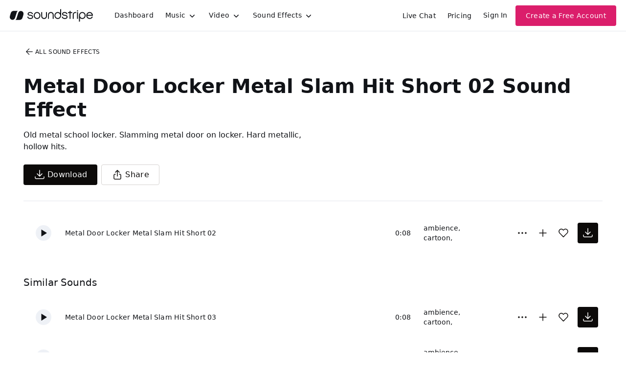

--- FILE ---
content_type: text/html
request_url: https://js.chargebee.com/assets/cbjs-2025.12.23-13.54/v2/master.html?site=soundstripe&env=production
body_size: -2386
content:
<!DOCTYPE html>
<html>
  <head>
    <meta charset="UTF-8">
    <title>Chargebee</title>
  <script nonce="XiAVCXS1U7AwgAg4xP5g4NpO" type="text/javascript" src="https://js.chargebee.com/assets/cbjs-2025.12.23-13.54/v2/master-848cee7e8d75ca3d28ad.js"></script><script nonce="XiAVCXS1U7AwgAg4xP5g4NpO">window._hp_csp_nonce = "XiAVCXS1U7AwgAg4xP5g4NpO"</script>
</head>
  <body>
  </body>
</html>